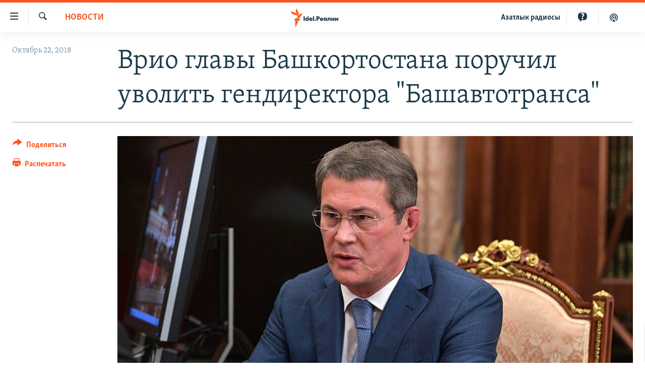

--- FILE ---
content_type: text/html; charset=utf-8
request_url: https://www.idelreal.org/a/29556793.html
body_size: 14992
content:

<!DOCTYPE html>
<html lang="ru" dir="ltr" class="no-js">
<head>
<link href="/Content/responsive/RFE/ru-BA/RFE-ru-BA.css?&amp;av=0.0.0.0&amp;cb=370" rel="stylesheet"/>
<script src="https://tags.idelreal.org/rferl-pangea/prod/utag.sync.js"></script> <script type='text/javascript' src='https://www.youtube.com/iframe_api' async></script>
<link rel="manifest" href="/manifest.json">
<script type="text/javascript">
//a general 'js' detection, must be on top level in <head>, due to CSS performance
document.documentElement.className = "js";
var cacheBuster = "370";
var appBaseUrl = "/";
var imgEnhancerBreakpoints = [0, 144, 256, 408, 650, 1023, 1597];
var isLoggingEnabled = false;
var isPreviewPage = false;
var isLivePreviewPage = false;
if (!isPreviewPage) {
window.RFE = window.RFE || {};
window.RFE.cacheEnabledByParam = window.location.href.indexOf('nocache=1') === -1;
const url = new URL(window.location.href);
const params = new URLSearchParams(url.search);
// Remove the 'nocache' parameter
params.delete('nocache');
// Update the URL without the 'nocache' parameter
url.search = params.toString();
window.history.replaceState(null, '', url.toString());
} else {
window.addEventListener('load', function() {
const links = window.document.links;
for (let i = 0; i < links.length; i++) {
links[i].href = '#';
links[i].target = '_self';
}
})
}
var pwaEnabled = true;
var swCacheDisabled;
</script>
<meta charset="utf-8" />
<title>Врио главы Башкортостана поручил уволить гендиректора &quot;Башавтотранса&quot;</title>
<meta name="description" content="Врио главы Башкортостана&#160;Радий Хабиров потребовал уволить главу &quot;Башавтотранса&quot; а также проверить&#160;сделки по продаже имущества компании." />
<meta name="keywords" content="Новости, Башкортостан" />
<meta name="viewport" content="width=device-width, initial-scale=1.0" />
<meta http-equiv="X-UA-Compatible" content="IE=edge" />
<meta name="robots" content="max-image-preview:large"><meta name="yandex-verification" content="faf594ae5cdd390b" />
<meta name="yandex-verification" content="d4c3725e34fe881d" />
<meta name="yandex-verification" content="f0c9fbd1eb8161ca" />
<meta property="fb:pages" content="307579732907195" />
<meta property="fb:app_id" content="3713602422060533" />
<meta property="tg:site_verification">
<meta property="article:published_time"/>
<link href="https://www.idelreal.org/a/29556793.html" rel="canonical" />
<meta name="apple-mobile-web-app-title" content="RFE/RL" />
<meta name="apple-mobile-web-app-status-bar-style" content="black" />
<meta name="apple-itunes-app" content="app-id=475986784, app-argument=//29556793.ltr" />
<meta content="Врио главы Башкортостана поручил уволить гендиректора &quot;Башавтотранса&quot;" property="og:title" />
<meta content="Врио главы Башкортостана Радий Хабиров потребовал уволить главу &quot;Башавтотранса&quot; а также проверить сделки по продаже имущества компании." property="og:description" />
<meta content="article" property="og:type" />
<meta content="https://www.idelreal.org/a/29556793.html" property="og:url" />
<meta content="Radio Free Europe / Radio Liberty" property="og:site_name" />
<meta content="https://www.facebook.com/Idel.Realii" property="article:publisher" />
<meta content="https://gdb.rferl.org/ace00f35-0611-4456-85c7-9ee021a61336_w1200_h630.jpg" property="og:image" />
<meta content="1200" property="og:image:width" />
<meta content="630" property="og:image:height" />
<meta content="3713602422060533" property="fb:app_id" />
<meta content="summary_large_image" name="twitter:card" />
<meta content="@SomeAccount" name="twitter:site" />
<meta content="https://gdb.rferl.org/ace00f35-0611-4456-85c7-9ee021a61336_w1200_h630.jpg" name="twitter:image" />
<meta content="Врио главы Башкортостана поручил уволить гендиректора &quot;Башавтотранса&quot;" name="twitter:title" />
<meta content="Врио главы Башкортостана Радий Хабиров потребовал уволить главу &quot;Башавтотранса&quot; а также проверить сделки по продаже имущества компании." name="twitter:description" />
<link rel="amphtml" href="https://www.idelreal.org/amp/29556793.html" />
<script type="application/ld+json">{"articleSection":"Новости","isAccessibleForFree":true,"headline":"Врио главы Башкортостана поручил уволить гендиректора \u0022Башавтотранса\u0022","inLanguage":"ru-BA","keywords":"Новости, Башкортостан","author":{"@type":"Person","name":"RFE/RL"},"datePublished":"2018-10-22 06:53:27Z","dateModified":"2018-10-22 06:54:28Z","publisher":{"logo":{"width":512,"height":220,"@type":"ImageObject","url":"https://www.idelreal.org/Content/responsive/RFE/ru-BA/img/logo.png"},"@type":"NewsMediaOrganization","url":"https://www.idelreal.org","sameAs":["https://www.facebook.com/Idel.Realii","https://twitter.com/Idel_Realii","https://www.instagram.com/idel.realii","https://telegram.me/joinchat/Dn0npUCnnm3MHeCj1xlD1w","https://www.youtube.com/channel/UCiyr8eopCxMT5YBZlK7-v3A"],"name":"Idel.Реалии","alternateName":""},"@context":"https://schema.org","@type":"NewsArticle","mainEntityOfPage":"https://www.idelreal.org/a/29556793.html","url":"https://www.idelreal.org/a/29556793.html","description":"Врио главы Башкортостана Радий Хабиров потребовал уволить главу \u0022Башавтотранса\u0022 а также проверить сделки по продаже имущества компании.","image":{"width":1080,"height":608,"@type":"ImageObject","url":"https://gdb.rferl.org/ace00f35-0611-4456-85c7-9ee021a61336_w1080_h608.jpg"},"name":"Врио главы Башкортостана поручил уволить гендиректора \u0022Башавтотранса\u0022"}</script>
<script src="/Scripts/responsive/infographics.b?v=dVbZ-Cza7s4UoO3BqYSZdbxQZVF4BOLP5EfYDs4kqEo1&amp;av=0.0.0.0&amp;cb=370"></script>
<script src="/Scripts/responsive/loader.b?v=Q26XNwrL6vJYKjqFQRDnx01Lk2pi1mRsuLEaVKMsvpA1&amp;av=0.0.0.0&amp;cb=370"></script>
<link rel="icon" type="image/svg+xml" href="/Content/responsive/RFE/img/webApp/favicon.svg" />
<link rel="alternate icon" href="/Content/responsive/RFE/img/webApp/favicon.ico" />
<link rel="mask-icon" color="#ea6903" href="/Content/responsive/RFE/img/webApp/favicon_safari.svg" />
<link rel="apple-touch-icon" sizes="152x152" href="/Content/responsive/RFE/img/webApp/ico-152x152.png" />
<link rel="apple-touch-icon" sizes="144x144" href="/Content/responsive/RFE/img/webApp/ico-144x144.png" />
<link rel="apple-touch-icon" sizes="114x114" href="/Content/responsive/RFE/img/webApp/ico-114x114.png" />
<link rel="apple-touch-icon" sizes="72x72" href="/Content/responsive/RFE/img/webApp/ico-72x72.png" />
<link rel="apple-touch-icon-precomposed" href="/Content/responsive/RFE/img/webApp/ico-57x57.png" />
<link rel="icon" sizes="192x192" href="/Content/responsive/RFE/img/webApp/ico-192x192.png" />
<link rel="icon" sizes="128x128" href="/Content/responsive/RFE/img/webApp/ico-128x128.png" />
<meta name="msapplication-TileColor" content="#ffffff" />
<meta name="msapplication-TileImage" content="/Content/responsive/RFE/img/webApp/ico-144x144.png" />
<link rel="preload" href="/Content/responsive/fonts/Skolar-Lt_Cyrl_v2.4.woff" type="font/woff" as="font" crossorigin="anonymous" />
<link rel="preload" href="/Content/responsive/fonts/SkolarSans-Cn-Bd_LatnCyrl_v2.3.woff" type="font/woff" as="font" crossorigin="anonymous" />
<link rel="alternate" type="application/rss+xml" title="RFE/RL - Top Stories [RSS]" href="/api/" />
<link rel="sitemap" type="application/rss+xml" href="/sitemap.xml" />
</head>
<body class=" nav-no-loaded cc_theme pg-article print-lay-article js-category-to-nav nojs-images ">
<script type="text/javascript" >
var analyticsData = {url:"https://www.idelreal.org/a/29556793.html",property_id:"534",article_uid:"29556793",page_title:"Врио главы Башкортостана поручил уволить гендиректора \"Башавтотранса\"",page_type:"article",content_type:"article",subcontent_type:"article",last_modified:"2018-10-22 06:54:28Z",pub_datetime:"2018-10-22 06:53:27Z",pub_year:"2018",pub_month:"10",pub_day:"22",pub_hour:"06",pub_weekday:"Monday",section:"новости",english_section:"news",byline:"",categories:"news,bashkortostan",domain:"www.idelreal.org",language:"Russian",language_service:"RFERL Tatar-Bashkir",platform:"web",copied:"no",copied_article:"",copied_title:"",runs_js:"Yes",cms_release:"8.44.0.0.370",enviro_type:"prod",slug:"",entity:"RFE",short_language_service:"TB",platform_short:"W",page_name:"Врио главы Башкортостана поручил уволить гендиректора \"Башавтотранса\""};
</script>
<noscript><iframe src="https://www.googletagmanager.com/ns.html?id=GTM-WXZBPZ" height="0" width="0" style="display:none;visibility:hidden"></iframe></noscript><script type="text/javascript" data-cookiecategory="analytics">
var gtmEventObject = Object.assign({}, analyticsData, {event: 'page_meta_ready'});window.dataLayer = window.dataLayer || [];window.dataLayer.push(gtmEventObject);
if (top.location === self.location) { //if not inside of an IFrame
var renderGtm = "true";
if (renderGtm === "true") {
(function(w,d,s,l,i){w[l]=w[l]||[];w[l].push({'gtm.start':new Date().getTime(),event:'gtm.js'});var f=d.getElementsByTagName(s)[0],j=d.createElement(s),dl=l!='dataLayer'?'&l='+l:'';j.async=true;j.src='//www.googletagmanager.com/gtm.js?id='+i+dl;f.parentNode.insertBefore(j,f);})(window,document,'script','dataLayer','GTM-WXZBPZ');
}
}
</script>
<!--Analytics tag js version start-->
<script type="text/javascript" data-cookiecategory="analytics">
var utag_data = Object.assign({}, analyticsData, {});
if(typeof(TealiumTagFrom)==='function' && typeof(TealiumTagSearchKeyword)==='function') {
var utag_from=TealiumTagFrom();var utag_searchKeyword=TealiumTagSearchKeyword();
if(utag_searchKeyword!=null && utag_searchKeyword!=='' && utag_data["search_keyword"]==null) utag_data["search_keyword"]=utag_searchKeyword;if(utag_from!=null && utag_from!=='') utag_data["from"]=TealiumTagFrom();}
if(window.top!== window.self&&utag_data.page_type==="snippet"){utag_data.page_type = 'iframe';}
try{if(window.top!==window.self&&window.self.location.hostname===window.top.location.hostname){utag_data.platform = 'self-embed';utag_data.platform_short = 'se';}}catch(e){if(window.top!==window.self&&window.self.location.search.includes("platformType=self-embed")){utag_data.platform = 'cross-promo';utag_data.platform_short = 'cp';}}
(function(a,b,c,d){ a="https://tags.idelreal.org/rferl-pangea/prod/utag.js"; b=document;c="script";d=b.createElement(c);d.src=a;d.type="text/java"+c;d.async=true; a=b.getElementsByTagName(c)[0];a.parentNode.insertBefore(d,a); })();
</script>
<!--Analytics tag js version end-->
<!-- Analytics tag management NoScript -->
<noscript>
<img style="position: absolute; border: none;" src="https://ssc.idelreal.org/b/ss/bbgprod,bbgentityrferl/1/G.4--NS/1938160021?pageName=rfe%3atb%3aw%3aarticle%3a%d0%92%d1%80%d0%b8%d0%be%20%d0%b3%d0%bb%d0%b0%d0%b2%d1%8b%20%d0%91%d0%b0%d1%88%d0%ba%d0%be%d1%80%d1%82%d0%be%d1%81%d1%82%d0%b0%d0%bd%d0%b0%20%d0%bf%d0%be%d1%80%d1%83%d1%87%d0%b8%d0%bb%20%d1%83%d0%b2%d0%be%d0%bb%d0%b8%d1%82%d1%8c%20%d0%b3%d0%b5%d0%bd%d0%b4%d0%b8%d1%80%d0%b5%d0%ba%d1%82%d0%be%d1%80%d0%b0%20%22%d0%91%d0%b0%d1%88%d0%b0%d0%b2%d1%82%d0%be%d1%82%d1%80%d0%b0%d0%bd%d1%81%d0%b0%22&amp;c6=%d0%92%d1%80%d0%b8%d0%be%20%d0%b3%d0%bb%d0%b0%d0%b2%d1%8b%20%d0%91%d0%b0%d1%88%d0%ba%d0%be%d1%80%d1%82%d0%be%d1%81%d1%82%d0%b0%d0%bd%d0%b0%20%d0%bf%d0%be%d1%80%d1%83%d1%87%d0%b8%d0%bb%20%d1%83%d0%b2%d0%be%d0%bb%d0%b8%d1%82%d1%8c%20%d0%b3%d0%b5%d0%bd%d0%b4%d0%b8%d1%80%d0%b5%d0%ba%d1%82%d0%be%d1%80%d0%b0%20%22%d0%91%d0%b0%d1%88%d0%b0%d0%b2%d1%82%d0%be%d1%82%d1%80%d0%b0%d0%bd%d1%81%d0%b0%22&amp;v36=8.44.0.0.370&amp;v6=D=c6&amp;g=https%3a%2f%2fwww.idelreal.org%2fa%2f29556793.html&amp;c1=D=g&amp;v1=D=g&amp;events=event1,event52&amp;c16=rferl%20tatar-bashkir&amp;v16=D=c16&amp;c5=news&amp;v5=D=c5&amp;ch=%d0%9d%d0%be%d0%b2%d0%be%d1%81%d1%82%d0%b8&amp;c15=russian&amp;v15=D=c15&amp;c4=article&amp;v4=D=c4&amp;c14=29556793&amp;v14=D=c14&amp;v20=no&amp;c17=web&amp;v17=D=c17&amp;mcorgid=518abc7455e462b97f000101%40adobeorg&amp;server=www.idelreal.org&amp;pageType=D=c4&amp;ns=bbg&amp;v29=D=server&amp;v25=rfe&amp;v30=534&amp;v105=D=User-Agent " alt="analytics" width="1" height="1" /></noscript>
<!-- End of Analytics tag management NoScript -->
<!--*** Accessibility links - For ScreenReaders only ***-->
<section>
<div class="sr-only">
<h2>Ссылки для упрощенного доступа</h2>
<ul>
<li><a href="#content" data-disable-smooth-scroll="1">Вернуться к основному содержанию</a></li>
<li><a href="#navigation" data-disable-smooth-scroll="1">Вернутся к главной навигации</a></li>
<li><a href="#txtHeaderSearch" data-disable-smooth-scroll="1">Вернутся к поиску</a></li>
</ul>
</div>
</section>
<div dir="ltr">
<div id="page">
<aside>
<div class="c-lightbox overlay-modal">
<div class="c-lightbox__intro">
<h2 class="c-lightbox__intro-title"></h2>
<button class="btn btn--rounded c-lightbox__btn c-lightbox__intro-next" title="Следующий">
<span class="ico ico--rounded ico-chevron-forward"></span>
<span class="sr-only">Следующий</span>
</button>
</div>
<div class="c-lightbox__nav">
<button class="btn btn--rounded c-lightbox__btn c-lightbox__btn--close" title="Закрыть">
<span class="ico ico--rounded ico-close"></span>
<span class="sr-only">Закрыть</span>
</button>
<button class="btn btn--rounded c-lightbox__btn c-lightbox__btn--prev" title="Предыдущий">
<span class="ico ico--rounded ico-chevron-backward"></span>
<span class="sr-only">Предыдущий</span>
</button>
<button class="btn btn--rounded c-lightbox__btn c-lightbox__btn--next" title="Следующий">
<span class="ico ico--rounded ico-chevron-forward"></span>
<span class="sr-only">Следующий</span>
</button>
</div>
<div class="c-lightbox__content-wrap">
<figure class="c-lightbox__content">
<span class="c-spinner c-spinner--lightbox">
<img src="/Content/responsive/img/player-spinner.png"
alt="пожалуйста, подождите"
title="пожалуйста, подождите" />
</span>
<div class="c-lightbox__img">
<div class="thumb">
<img src="" alt="" />
</div>
</div>
<figcaption>
<div class="c-lightbox__info c-lightbox__info--foot">
<span class="c-lightbox__counter"></span>
<span class="caption c-lightbox__caption"></span>
</div>
</figcaption>
</figure>
</div>
<div class="hidden">
<div class="content-advisory__box content-advisory__box--lightbox">
<span class="content-advisory__box-text">На этом изображении содержится контент, который некоторые пользователи могут счесть шокирующим или оскорбительным</span>
<button class="btn btn--transparent content-advisory__box-btn m-t-md" value="text" type="button">
<span class="btn__text">
Нажмите для просмотра
</span>
</button>
</div>
</div>
</div>
<div class="print-dialogue">
<div class="container">
<h3 class="print-dialogue__title section-head">Что печатать:</h3>
<div class="print-dialogue__opts">
<ul class="print-dialogue__opt-group">
<li class="form__group form__group--checkbox">
<input class="form__check " id="checkboxImages" name="checkboxImages" type="checkbox" checked="checked" />
<label for="checkboxImages" class="form__label m-t-md">Изображения</label>
</li>
<li class="form__group form__group--checkbox">
<input class="form__check " id="checkboxMultimedia" name="checkboxMultimedia" type="checkbox" checked="checked" />
<label for="checkboxMultimedia" class="form__label m-t-md">Мультимедиа</label>
</li>
</ul>
<ul class="print-dialogue__opt-group">
<li class="form__group form__group--checkbox">
<input class="form__check " id="checkboxEmbedded" name="checkboxEmbedded" type="checkbox" checked="checked" />
<label for="checkboxEmbedded" class="form__label m-t-md">Встроенный контент</label>
</li>
<li class="hidden">
<input class="form__check " id="checkboxComments" name="checkboxComments" type="checkbox" />
<label for="checkboxComments" class="form__label m-t-md">Комментарии</label>
</li>
</ul>
</div>
<div class="print-dialogue__buttons">
<button class="btn btn--secondary close-button" type="button" title="Отменить">
<span class="btn__text ">Отменить</span>
</button>
<button class="btn btn-cust-print m-l-sm" type="button" title="Распечатать">
<span class="btn__text ">Распечатать</span>
</button>
</div>
</div>
</div>
<div class="ctc-message pos-fix">
<div class="ctc-message__inner">Link has been copied to clipboard</div>
</div>
</aside>
<div class="hdr-20 hdr-20--big">
<div class="hdr-20__inner">
<div class="hdr-20__max pos-rel">
<div class="hdr-20__side hdr-20__side--primary d-flex">
<label data-for="main-menu-ctrl" data-switcher-trigger="true" data-switch-target="main-menu-ctrl" class="burger hdr-trigger pos-rel trans-trigger" data-trans-evt="click" data-trans-id="menu">
<span class="ico ico-close hdr-trigger__ico hdr-trigger__ico--close burger__ico burger__ico--close"></span>
<span class="ico ico-menu hdr-trigger__ico hdr-trigger__ico--open burger__ico burger__ico--open"></span>
</label>
<div class="menu-pnl pos-fix trans-target" data-switch-target="main-menu-ctrl" data-trans-id="menu">
<div class="menu-pnl__inner">
<nav class="main-nav menu-pnl__item menu-pnl__item--first">
<ul class="main-nav__list accordeon" data-analytics-tales="false" data-promo-name="link" data-location-name="nav,secnav">
<li class="main-nav__item">
<a class="main-nav__item-name main-nav__item-name--link" href="/news" title="новости" data-item-name="news" >новости</a>
</li>
<li class="main-nav__item">
<a class="main-nav__item-name main-nav__item-name--link" href="/z/22609" title="Война России в Украине" data-item-name="russia_invades_ukraine" >Война России в Украине</a>
</li>
<li class="main-nav__item">
<a class="main-nav__item-name main-nav__item-name--link" href="/blocking" title="нас заблокировали" data-item-name="blocked" >нас заблокировали</a>
</li>
<li class="main-nav__item">
<a class="main-nav__item-name main-nav__item-name--link" href="/bashkortostan" title="башкортостан" data-item-name="bashkortostan" >башкортостан</a>
</li>
<li class="main-nav__item">
<a class="main-nav__item-name main-nav__item-name--link" href="/mariel" title="марий эл" data-item-name="mari_el" >марий эл</a>
</li>
<li class="main-nav__item">
<a class="main-nav__item-name main-nav__item-name--link" href="/samara" title="самара" data-item-name="samara" >самара</a>
</li>
<li class="main-nav__item">
<a class="main-nav__item-name main-nav__item-name--link" href="/tatarstan" title="татарстан" data-item-name="tatarstan" >татарстан</a>
</li>
<li class="main-nav__item">
<a class="main-nav__item-name main-nav__item-name--link" href="/chuvashia" title="чувашия" data-item-name="chuvashia" >чувашия</a>
</li>
<li class="main-nav__item">
<a class="main-nav__item-name main-nav__item-name--link" href="/maps" title="Карты" data-item-name="map_or_number_of_the_day" >Карты</a>
</li>
<li class="main-nav__item accordeon__item" data-switch-target="menu-item-1554">
<label class="main-nav__item-name main-nav__item-name--label accordeon__control-label" data-switcher-trigger="true" data-for="menu-item-1554">
ещё регионы
<span class="ico ico-chevron-down main-nav__chev"></span>
</label>
<div class="main-nav__sub-list">
<a class="main-nav__item-name main-nav__item-name--link main-nav__item-name--sub" href="/astrakhan" title="Астрахань" data-item-name="astrakhan" >Астрахань</a>
<a class="main-nav__item-name main-nav__item-name--link main-nav__item-name--sub" href="/kirov" title="Киров" data-item-name="kirov" >Киров</a>
<a class="main-nav__item-name main-nav__item-name--link main-nav__item-name--sub" href="/mordovia" title="Мордовия" data-item-name="mordovia" >Мордовия</a>
<a class="main-nav__item-name main-nav__item-name--link main-nav__item-name--sub" href="/nizhnynovgorod" title="Нижний Новгород" data-item-name="nizhgar" >Нижний Новгород</a>
<a class="main-nav__item-name main-nav__item-name--link main-nav__item-name--sub" href="/orenburg" title="Оренбург" data-item-name="orenburg" >Оренбург</a>
<a class="main-nav__item-name main-nav__item-name--link main-nav__item-name--sub" href="/penza" title="Пенза" data-item-name="penza" >Пенза</a>
<a class="main-nav__item-name main-nav__item-name--link main-nav__item-name--sub" href="/perm" title="Пермь" data-item-name="perm" >Пермь</a>
<a class="main-nav__item-name main-nav__item-name--link main-nav__item-name--sub" href="/saratov" title="Саратов" data-item-name="saratov" >Саратов</a>
<a class="main-nav__item-name main-nav__item-name--link main-nav__item-name--sub" href="/udmurtia" title="Удмуртия" data-item-name="udmurtia" >Удмуртия</a>
<a class="main-nav__item-name main-nav__item-name--link main-nav__item-name--sub" href="/ulyanovsk" title="Ульяновск" data-item-name="ulyanovsk" >Ульяновск</a>
<a class="main-nav__item-name main-nav__item-name--link main-nav__item-name--sub" href="/federation" title="другие" data-item-name="russian-federation" >другие</a>
</div>
</li>
<li class="main-nav__item">
<a class="main-nav__item-name main-nav__item-name--link" href="/opinion" title="мнения" data-item-name="opinion" >мнения</a>
</li>
</ul>
</nav>
<div class="menu-pnl__item">
<a href="https://www.azatliq.org" class="menu-pnl__item-link" alt="АЗАТЛЫК РАДИОСЫ">АЗАТЛЫК РАДИОСЫ</a>
</div>
<div class="menu-pnl__item menu-pnl__item--social">
<h5 class="menu-pnl__sub-head">Присоединяйтесь!</h5>
<a href="https://www.facebook.com/Idel.Realii" title="Мы в Facebook" data-analytics-text="follow_on_facebook" class="btn btn--rounded btn--social-inverted menu-pnl__btn js-social-btn btn-facebook" target="_blank" rel="noopener">
<span class="ico ico-facebook-alt ico--rounded"></span>
</a>
<a href="https://twitter.com/Idel_Realii" title="Мы в Twitter" data-analytics-text="follow_on_twitter" class="btn btn--rounded btn--social-inverted menu-pnl__btn js-social-btn btn-twitter" target="_blank" rel="noopener">
<span class="ico ico-twitter ico--rounded"></span>
</a>
<a href="https://www.instagram.com/idel.realii" title="Подпишитесь на нашу страницу в Instagram" data-analytics-text="follow_on_instagram" class="btn btn--rounded btn--social-inverted menu-pnl__btn js-social-btn btn-instagram" target="_blank" rel="noopener">
<span class="ico ico-instagram ico--rounded"></span>
</a>
<a href="https://telegram.me/joinchat/Dn0npUCnnm3MHeCj1xlD1w" title="Мы в Telegram" data-analytics-text="follow_on_telegram" class="btn btn--rounded btn--social-inverted menu-pnl__btn js-social-btn btn-telegram" target="_blank" rel="noopener">
<span class="ico ico-telegram ico--rounded"></span>
</a>
<a href="https://www.youtube.com/channel/UCiyr8eopCxMT5YBZlK7-v3A" title="Присоединяйтесь в Youtube" data-analytics-text="follow_on_youtube" class="btn btn--rounded btn--social-inverted menu-pnl__btn js-social-btn btn-youtube" target="_blank" rel="noopener">
<span class="ico ico-youtube ico--rounded"></span>
</a>
</div>
<div class="menu-pnl__item">
<a href="/navigation/allsites" class="menu-pnl__item-link">
<span class="ico ico-languages "></span>
Все сайты РСЕ/РС
</a>
</div>
</div>
</div>
<label data-for="top-search-ctrl" data-switcher-trigger="true" data-switch-target="top-search-ctrl" class="top-srch-trigger hdr-trigger">
<span class="ico ico-close hdr-trigger__ico hdr-trigger__ico--close top-srch-trigger__ico top-srch-trigger__ico--close"></span>
<span class="ico ico-search hdr-trigger__ico hdr-trigger__ico--open top-srch-trigger__ico top-srch-trigger__ico--open"></span>
</label>
<div class="srch-top srch-top--in-header" data-switch-target="top-search-ctrl">
<div class="container">
<form action="/s" class="srch-top__form srch-top__form--in-header" id="form-topSearchHeader" method="get" role="search"><label for="txtHeaderSearch" class="sr-only">Искать</label>
<input type="text" id="txtHeaderSearch" name="k" placeholder="текст для поиска..." accesskey="s" value="" class="srch-top__input analyticstag-event" onkeydown="if (event.keyCode === 13) { FireAnalyticsTagEventOnSearch('search', $dom.get('#txtHeaderSearch')[0].value) }" />
<button title="Искать" type="submit" class="btn btn--top-srch analyticstag-event" onclick="FireAnalyticsTagEventOnSearch('search', $dom.get('#txtHeaderSearch')[0].value) ">
<span class="ico ico-search"></span>
</button></form>
</div>
</div>
<a href="/" class="main-logo-link">
<img src="/Content/responsive/RFE/ru-BA/img/logo-compact.svg" class="main-logo main-logo--comp" alt="site logo">
<img src="/Content/responsive/RFE/ru-BA/img/logo.svg" class="main-logo main-logo--big" alt="site logo">
</a>
</div>
<div class="hdr-20__side hdr-20__side--secondary d-flex">
<a href="/z/22414" title="Реальный подкаст" class="hdr-20__secondary-item" data-item-name="podcast">
<span class="ico ico-podcast hdr-20__secondary-icon"></span>
</a>
<a href="/quiz" title="Тесты" class="hdr-20__secondary-item" data-item-name="custom1">
<span class="ico-custom ico-custom--1 hdr-20__secondary-icon"></span>
</a>
<a href="https://www.azatliq.org" title="Aзатлык радиосы" class="hdr-20__secondary-item hdr-20__secondary-item--lang" data-item-name="satellite">
Aзатлык радиосы
</a>
<a href="/s" title="Искать" class="hdr-20__secondary-item hdr-20__secondary-item--search" data-item-name="search">
<span class="ico ico-search hdr-20__secondary-icon hdr-20__secondary-icon--search"></span>
</a>
<div class="srch-bottom">
<form action="/s" class="srch-bottom__form d-flex" id="form-bottomSearch" method="get" role="search"><label for="txtSearch" class="sr-only">Искать</label>
<input type="search" id="txtSearch" name="k" placeholder="текст для поиска..." accesskey="s" value="" class="srch-bottom__input analyticstag-event" onkeydown="if (event.keyCode === 13) { FireAnalyticsTagEventOnSearch('search', $dom.get('#txtSearch')[0].value) }" />
<button title="Искать" type="submit" class="btn btn--bottom-srch analyticstag-event" onclick="FireAnalyticsTagEventOnSearch('search', $dom.get('#txtSearch')[0].value) ">
<span class="ico ico-search"></span>
</button></form>
</div>
</div>
<img src="/Content/responsive/RFE/ru-BA/img/logo-print.gif" class="logo-print" alt="site logo">
<img src="/Content/responsive/RFE/ru-BA/img/logo-print_color.png" class="logo-print logo-print--color" alt="site logo">
</div>
</div>
</div>
<script>
if (document.body.className.indexOf('pg-home') > -1) {
var nav2In = document.querySelector('.hdr-20__inner');
var nav2Sec = document.querySelector('.hdr-20__side--secondary');
var secStyle = window.getComputedStyle(nav2Sec);
if (nav2In && window.pageYOffset < 150 && secStyle['position'] !== 'fixed') {
nav2In.classList.add('hdr-20__inner--big')
}
}
</script>
<div class="c-hlights c-hlights--breaking c-hlights--no-item" data-hlight-display="mobile,desktop">
<div class="c-hlights__wrap container p-0">
<div class="c-hlights__nav">
<a role="button" href="#" title="Предыдущий">
<span class="ico ico-chevron-backward m-0"></span>
<span class="sr-only">Предыдущий</span>
</a>
<a role="button" href="#" title="Следующий">
<span class="ico ico-chevron-forward m-0"></span>
<span class="sr-only">Следующий</span>
</a>
</div>
<span class="c-hlights__label">
<span class="">Новость часа</span>
<span class="switcher-trigger">
<label data-for="more-less-1" data-switcher-trigger="true" class="switcher-trigger__label switcher-trigger__label--more p-b-0" title="Развернуть">
<span class="ico ico-chevron-down"></span>
</label>
<label data-for="more-less-1" data-switcher-trigger="true" class="switcher-trigger__label switcher-trigger__label--less p-b-0" title="Свернуть">
<span class="ico ico-chevron-up"></span>
</label>
</span>
</span>
<ul class="c-hlights__items switcher-target" data-switch-target="more-less-1">
</ul>
</div>
</div> <div id="content">
<main class="container">
<div class="hdr-container">
<div class="row">
<div class="col-category col-xs-12 col-md-2 pull-left"> <div class="category js-category">
<a class="" href="/news">Новости</a> </div>
</div><div class="col-title col-xs-12 col-md-10 pull-right"> <h1 class="title pg-title">
Врио главы Башкортостана поручил уволить гендиректора &quot;Башавтотранса&quot;
</h1>
</div><div class="col-publishing-details col-xs-12 col-sm-12 col-md-2 pull-left"> <div class="publishing-details ">
<div class="published">
<span class="date" >
<time pubdate="pubdate" datetime="2018-10-22T09:53:27+03:00">
Октябрь 22, 2018
</time>
</span>
</div>
</div>
</div><div class="col-lg-12 separator"> <div class="separator">
<hr class="title-line" />
</div>
</div><div class="col-multimedia col-xs-12 col-md-10 pull-right"> <div class="cover-media">
<figure class="media-image js-media-expand">
<div class="img-wrap">
<div class="thumb thumb16_9">
<img src="https://gdb.rferl.org/ace00f35-0611-4456-85c7-9ee021a61336_w250_r1_s.jpg" alt="" />
</div>
</div>
</figure>
</div>
</div><div class="col-xs-12 col-md-2 pull-left article-share pos-rel"> <div class="share--box">
<div class="sticky-share-container" style="display:none">
<div class="container">
<a href="https://www.idelreal.org" id="logo-sticky-share">&nbsp;</a>
<div class="pg-title pg-title--sticky-share">
Врио главы Башкортостана поручил уволить гендиректора &quot;Башавтотранса&quot;
</div>
<div class="sticked-nav-actions">
<!--This part is for sticky navigation display-->
<p class="buttons link-content-sharing p-0 ">
<button class="btn btn--link btn-content-sharing p-t-0 " id="btnContentSharing" value="text" role="Button" type="" title="поделиться в других соцсетях">
<span class="ico ico-share ico--l"></span>
<span class="btn__text ">
Поделиться
</span>
</button>
</p>
<aside class="content-sharing js-content-sharing js-content-sharing--apply-sticky content-sharing--sticky"
role="complementary"
data-share-url="https://www.idelreal.org/a/29556793.html" data-share-title="Врио главы Башкортостана поручил уволить гендиректора &quot;Башавтотранса&quot;" data-share-text="Врио главы Башкортостана&#160;Радий Хабиров потребовал уволить главу &quot;Башавтотранса&quot; а также проверить&#160;сделки по продаже имущества компании.">
<div class="content-sharing__popover">
<h6 class="content-sharing__title">Поделиться</h6>
<button href="#close" id="btnCloseSharing" class="btn btn--text-like content-sharing__close-btn">
<span class="ico ico-close ico--l"></span>
</button>
<ul class="content-sharing__list">
<li class="content-sharing__item">
<div class="ctc ">
<input type="text" class="ctc__input" readonly="readonly">
<a href="" js-href="https://www.idelreal.org/a/29556793.html" class="content-sharing__link ctc__button">
<span class="ico ico-copy-link ico--rounded ico--s"></span>
<span class="content-sharing__link-text">Скопировать ссылку</span>
</a>
</div>
</li>
<li class="content-sharing__item">
<a href="https://facebook.com/sharer.php?u=https%3a%2f%2fwww.idelreal.org%2fa%2f29556793.html"
data-analytics-text="share_on_facebook"
title="Facebook" target="_blank"
class="content-sharing__link js-social-btn">
<span class="ico ico-facebook ico--rounded ico--s"></span>
<span class="content-sharing__link-text">Facebook</span>
</a>
</li>
<li class="content-sharing__item">
<a href="https://twitter.com/share?url=https%3a%2f%2fwww.idelreal.org%2fa%2f29556793.html&amp;text=%d0%92%d1%80%d0%b8%d0%be+%d0%b3%d0%bb%d0%b0%d0%b2%d1%8b+%d0%91%d0%b0%d1%88%d0%ba%d0%be%d1%80%d1%82%d0%be%d1%81%d1%82%d0%b0%d0%bd%d0%b0+%d0%bf%d0%be%d1%80%d1%83%d1%87%d0%b8%d0%bb+%d1%83%d0%b2%d0%be%d0%bb%d0%b8%d1%82%d1%8c+%d0%b3%d0%b5%d0%bd%d0%b4%d0%b8%d1%80%d0%b5%d0%ba%d1%82%d0%be%d1%80%d0%b0+%22%d0%91%d0%b0%d1%88%d0%b0%d0%b2%d1%82%d0%be%d1%82%d1%80%d0%b0%d0%bd%d1%81%d0%b0%22"
data-analytics-text="share_on_twitter"
title="X (Twitter)" target="_blank"
class="content-sharing__link js-social-btn">
<span class="ico ico-twitter ico--rounded ico--s"></span>
<span class="content-sharing__link-text">X (Twitter)</span>
</a>
</li>
<li class="content-sharing__item">
<a href="https://telegram.me/share/url?url=https%3a%2f%2fwww.idelreal.org%2fa%2f29556793.html"
data-analytics-text="share_on_telegram"
title="Telegram" target="_blank"
class="content-sharing__link js-social-btn">
<span class="ico ico-telegram ico--rounded ico--s"></span>
<span class="content-sharing__link-text">Telegram</span>
</a>
</li>
<li class="content-sharing__item visible-xs-inline-block visible-sm-inline-block">
<a href="whatsapp://send?text=https%3a%2f%2fwww.idelreal.org%2fa%2f29556793.html"
data-analytics-text="share_on_whatsapp"
title="WhatsApp" target="_blank"
class="content-sharing__link js-social-btn">
<span class="ico ico-whatsapp ico--rounded ico--s"></span>
<span class="content-sharing__link-text">WhatsApp</span>
</a>
</li>
<li class="content-sharing__item visible-md-inline-block visible-lg-inline-block">
<a href="https://web.whatsapp.com/send?text=https%3a%2f%2fwww.idelreal.org%2fa%2f29556793.html"
data-analytics-text="share_on_whatsapp_desktop"
title="WhatsApp" target="_blank"
class="content-sharing__link js-social-btn">
<span class="ico ico-whatsapp ico--rounded ico--s"></span>
<span class="content-sharing__link-text">WhatsApp</span>
</a>
</li>
<li class="content-sharing__item">
<a href="mailto:?body=https%3a%2f%2fwww.idelreal.org%2fa%2f29556793.html&amp;subject=Врио главы Башкортостана поручил уволить гендиректора &quot;Башавтотранса&quot;"
title="Email"
class="content-sharing__link ">
<span class="ico ico-email ico--rounded ico--s"></span>
<span class="content-sharing__link-text">Email</span>
</a>
</li>
</ul>
</div>
</aside>
</div>
</div>
</div>
<div class="links">
<p class="buttons link-content-sharing p-0 ">
<button class="btn btn--link btn-content-sharing p-t-0 " id="btnContentSharing" value="text" role="Button" type="" title="поделиться в других соцсетях">
<span class="ico ico-share ico--l"></span>
<span class="btn__text ">
Поделиться
</span>
</button>
</p>
<aside class="content-sharing js-content-sharing " role="complementary"
data-share-url="https://www.idelreal.org/a/29556793.html" data-share-title="Врио главы Башкортостана поручил уволить гендиректора &quot;Башавтотранса&quot;" data-share-text="Врио главы Башкортостана&#160;Радий Хабиров потребовал уволить главу &quot;Башавтотранса&quot; а также проверить&#160;сделки по продаже имущества компании.">
<div class="content-sharing__popover">
<h6 class="content-sharing__title">Поделиться</h6>
<button href="#close" id="btnCloseSharing" class="btn btn--text-like content-sharing__close-btn">
<span class="ico ico-close ico--l"></span>
</button>
<ul class="content-sharing__list">
<li class="content-sharing__item">
<div class="ctc ">
<input type="text" class="ctc__input" readonly="readonly">
<a href="" js-href="https://www.idelreal.org/a/29556793.html" class="content-sharing__link ctc__button">
<span class="ico ico-copy-link ico--rounded ico--l"></span>
<span class="content-sharing__link-text">Скопировать ссылку</span>
</a>
</div>
</li>
<li class="content-sharing__item">
<a href="https://facebook.com/sharer.php?u=https%3a%2f%2fwww.idelreal.org%2fa%2f29556793.html"
data-analytics-text="share_on_facebook"
title="Facebook" target="_blank"
class="content-sharing__link js-social-btn">
<span class="ico ico-facebook ico--rounded ico--l"></span>
<span class="content-sharing__link-text">Facebook</span>
</a>
</li>
<li class="content-sharing__item">
<a href="https://twitter.com/share?url=https%3a%2f%2fwww.idelreal.org%2fa%2f29556793.html&amp;text=%d0%92%d1%80%d0%b8%d0%be+%d0%b3%d0%bb%d0%b0%d0%b2%d1%8b+%d0%91%d0%b0%d1%88%d0%ba%d0%be%d1%80%d1%82%d0%be%d1%81%d1%82%d0%b0%d0%bd%d0%b0+%d0%bf%d0%be%d1%80%d1%83%d1%87%d0%b8%d0%bb+%d1%83%d0%b2%d0%be%d0%bb%d0%b8%d1%82%d1%8c+%d0%b3%d0%b5%d0%bd%d0%b4%d0%b8%d1%80%d0%b5%d0%ba%d1%82%d0%be%d1%80%d0%b0+%22%d0%91%d0%b0%d1%88%d0%b0%d0%b2%d1%82%d0%be%d1%82%d1%80%d0%b0%d0%bd%d1%81%d0%b0%22"
data-analytics-text="share_on_twitter"
title="X (Twitter)" target="_blank"
class="content-sharing__link js-social-btn">
<span class="ico ico-twitter ico--rounded ico--l"></span>
<span class="content-sharing__link-text">X (Twitter)</span>
</a>
</li>
<li class="content-sharing__item">
<a href="https://telegram.me/share/url?url=https%3a%2f%2fwww.idelreal.org%2fa%2f29556793.html"
data-analytics-text="share_on_telegram"
title="Telegram" target="_blank"
class="content-sharing__link js-social-btn">
<span class="ico ico-telegram ico--rounded ico--l"></span>
<span class="content-sharing__link-text">Telegram</span>
</a>
</li>
<li class="content-sharing__item visible-xs-inline-block visible-sm-inline-block">
<a href="whatsapp://send?text=https%3a%2f%2fwww.idelreal.org%2fa%2f29556793.html"
data-analytics-text="share_on_whatsapp"
title="WhatsApp" target="_blank"
class="content-sharing__link js-social-btn">
<span class="ico ico-whatsapp ico--rounded ico--l"></span>
<span class="content-sharing__link-text">WhatsApp</span>
</a>
</li>
<li class="content-sharing__item visible-md-inline-block visible-lg-inline-block">
<a href="https://web.whatsapp.com/send?text=https%3a%2f%2fwww.idelreal.org%2fa%2f29556793.html"
data-analytics-text="share_on_whatsapp_desktop"
title="WhatsApp" target="_blank"
class="content-sharing__link js-social-btn">
<span class="ico ico-whatsapp ico--rounded ico--l"></span>
<span class="content-sharing__link-text">WhatsApp</span>
</a>
</li>
<li class="content-sharing__item">
<a href="mailto:?body=https%3a%2f%2fwww.idelreal.org%2fa%2f29556793.html&amp;subject=Врио главы Башкортостана поручил уволить гендиректора &quot;Башавтотранса&quot;"
title="Email"
class="content-sharing__link ">
<span class="ico ico-email ico--rounded ico--l"></span>
<span class="content-sharing__link-text">Email</span>
</a>
</li>
</ul>
</div>
</aside>
<p class="link-print visible-md visible-lg buttons p-0">
<button class="btn btn--link btn-print p-t-0" onclick="if (typeof FireAnalyticsTagEvent === 'function') {FireAnalyticsTagEvent({ on_page_event: 'print_story' });}return false" title="(CTRL+P)">
<span class="ico ico-print"></span>
<span class="btn__text">Распечатать</span>
</button>
</p>
</div>
</div>
</div>
</div>
</div>
<div class="body-container">
<div class="row">
<div class="col-xs-12 col-sm-12 col-md-10 col-lg-10 pull-right">
<div class="row">
<div class="col-xs-12 col-sm-12 col-md-8 col-lg-8 pull-left bottom-offset content-offset">
<div class="intro intro--bold" >
<p >Врио главы Башкортостана&#160;Радий Хабиров потребовал уволить главу &quot;Башавтотранса&quot; а также проверить&#160;сделки по продаже имущества компании.</p>
</div>
<div id="article-content" class="content-floated-wrap fb-quotable">
<div class="wsw">
<p>По мнению Хабирова, на предприятии сегодня &quot;совершенно непонятная история&quot;, <a class="wsw__a" href="https://rbtoday.ru/news/vrio-glavy-bashkirii-poruchil-uvolit-gendirektora-bashavtotransa-razima-mahijanova/" target="_blank">пишет </a>&quot;RB Today&quot;.</p>
<p>— Возникает много вопросов. За семь месяцев наметился убыток в два с половиной раза, мне очень непонятно,— <a class="wsw__a" href="https://www.kommersant.ru/doc/3778001" target="_blank">цитирует </a>&quot;Ъ&quot; Хабиирова.</p>
<p>Кроме того, руководителя региона заинтересовало то, что три предприятия, на которых ранее работал гендиректор &quot;Башавтотранса&quot; <strong>Разим Махиянов, </strong>стали банкротами.</p><div class="clear"></div>
<div class="wsw__embed">
<div class="infgraphicsAttach" style='width:100%;height:10px;'>
<script type="text/javascript">
initInfographics(
{
groups:[],
params:[],
isMobile:true
});
</script>
<style>
#gr-888 {
outline:1px solid #DEE1E2;
height: 73px;
background: white;
padding: 0px 10px;
margin-bottom: 15px;
}
#gr-888 img {
width:90px;
transform: rotate(2deg);
box-shadow: 2px 2px 5px rgba(0,0,0,.4);
}
#gr-888 .text {
margin-right: 10px;
text-align: center;
display: flex;
flex-direction: column;
align-items: center;
}
#gr-888 p {
font-size: 13px;
line-height: 12px;
margin:0;
color: #7C858D;
}
#gr-888 .button{
background: #EA6903;
color: #fff;
text-transform: uppercase;
width: 100px;
height: 18px;
line-height:21px;
border-radius: 50px;
text-align: center;
margin:2px 0;
}
#gr-888 .late{
font-size: 11px;
}
@media(min-width:991px) and (max-width:1135px) {
#gr-888 .late {
display: none;
}
}
</style>
<link href="https://docs.rferl.org/branding/cdn/html_banners/banners-styles.css" rel="stylesheet">
<a href="https://www.idelreal.org/a/28395921.html">
<div id="gr-888" class="banner banner--align">
<div class="text">
<p class="font-2">Мобильное приложение Idel.Реалии</p>
<p class="font-2 button">СКАЧАЙТЕ!</p>
</div>
<img src="https://gdb.rferl.org/DFFD7F1B-9DC9-489C-8680-40DF27602043.png">
</div>
</a>
</div>
</div>
<p>А также Хабиров углядел &quot;элементы коррупционной политики&quot; в том, что на &quot;Башавтотрансе&quot; директорами филиалов предприятия стали родственники арбитражного управляющего <strong>Урала Ахметова</strong>, в партнерстве с которым ранее работал Махиянов.</p>
<p>Хабиров обратился с просьбой к главе совбеза <strong>Алексею Касьянову</strong> и врио вице-премьера <strong>Артуру Ахметханову</strong> &quot;внимательно и вдумчиво&quot; разобраться в ситуации вокруг предприятия.</p>
<p>Место руководителя &quot;Башавтотранса&quot;, по словам Хабирова, должен занять человек, который исправит сложившуюся на предприятии тяжелую ситуацию.</p>
<p><a class="wsw__a" href="https://www.idelreal.org/a/29543994.html" target="_blank">Напомним</a>, Радий Хабиров на своем первом заседании сравнил ситуацию с нелегальными перевозчиками с ситуацией в Техасе. После этого в Госсобрании республики <a class="wsw__a" href="https://www.idelreal.org/a/29548286.html" target="_blank">создали </a>рабочую группу, в которую вошли чиновники, силовики, представители муниципалитета, транспортных и общественных организаций. Они изучат качество транспортного обслуживания в республике и проанализируют, как исполняются законы в отрасли.</p>
<p><strong>Подписывайтесь на наш канал в <a class="wsw__a" href="https://telegram.me/joinchat/Dn0npUCnnm3MHeCj1xlD1w">Telegram</a>. Мы говорим о том, о чем другие вынуждены молчать.</strong></p>
<p> </p>
</div>
</div>
</div>
<div class="col-xs-12 col-sm-12 col-md-4 col-lg-4 pull-left design-top-offset"> <div class="region">
<div class="media-block-wrap" id="wrowblock-8879_21" data-area-id=R1_1>
<h2 class="section-head">
другие новости </h2>
<div class="row">
<ul>
<li class="col-xs-12 col-sm-6 col-md-12 col-lg-12 mb-grid">
<div class="media-block ">
<a href="/a/v-tatarstane-budut-izymat-u-vladeltsev-obekty-kulturnogo-naslediya-esli-oni-nahodyatsya-v-avariynom-sostoyanii-/33658932.html" class="img-wrap img-wrap--t-spac img-wrap--size-4 img-wrap--float" title="В Татарстане будут изымать у владельцев объекты культурного наследия, если они находятся в аварийном состоянии&#160;">
<div class="thumb thumb16_9">
<noscript class="nojs-img">
<img src="https://gdb.rferl.org/86435a6a-abf0-49e3-a2cf-263221ee5bc9_cx0_cy9_cw0_w100_r1.jpg" alt="Казань, иллюстративное фото " />
</noscript>
<img data-src="https://gdb.rferl.org/86435a6a-abf0-49e3-a2cf-263221ee5bc9_cx0_cy9_cw0_w33_r1.jpg" src="" alt="Казань, иллюстративное фото " class=""/>
</div>
</a>
<div class="media-block__content media-block__content--h">
<a href="/a/v-tatarstane-budut-izymat-u-vladeltsev-obekty-kulturnogo-naslediya-esli-oni-nahodyatsya-v-avariynom-sostoyanii-/33658932.html">
<h4 class="media-block__title media-block__title--size-4" title="В Татарстане будут изымать у владельцев объекты культурного наследия, если они находятся в аварийном состоянии&#160;">
В Татарстане будут изымать у владельцев объекты культурного наследия, если они находятся в аварийном состоянии&#160;
</h4>
</a>
</div>
</div>
</li>
<li class="col-xs-12 col-sm-6 col-md-12 col-lg-12 mb-grid">
<div class="media-block ">
<a href="/a/rossiya-whitebit/33657738.html" class="img-wrap img-wrap--t-spac img-wrap--size-4 img-wrap--float" title="Генпрокуратура России признала &quot;нежелательной&quot; организацией криптобиржу WhiteBit. В ведомстве указали, что она &quot;активно поддерживает ВСУ&quot;">
<div class="thumb thumb16_9">
<noscript class="nojs-img">
<img src="https://gdb.rferl.org/01000000-0a00-0242-16c1-08dc4759fbbf_cx0_cy16_cw0_w100_r1.jpg" alt="Генпрокуратура РФ" />
</noscript>
<img data-src="https://gdb.rferl.org/01000000-0a00-0242-16c1-08dc4759fbbf_cx0_cy16_cw0_w33_r1.jpg" src="" alt="Генпрокуратура РФ" class=""/>
</div>
</a>
<div class="media-block__content media-block__content--h">
<a href="/a/rossiya-whitebit/33657738.html">
<h4 class="media-block__title media-block__title--size-4" title="Генпрокуратура России признала &quot;нежелательной&quot; организацией криптобиржу WhiteBit. В ведомстве указали, что она &quot;активно поддерживает ВСУ&quot;">
Генпрокуратура России признала &quot;нежелательной&quot; организацией криптобиржу WhiteBit. В ведомстве указали, что она &quot;активно поддерживает ВСУ&quot;
</h4>
</a>
</div>
</div>
</li>
<li class="col-xs-12 col-sm-6 col-md-12 col-lg-12 mb-grid">
<div class="media-block ">
<a href="/a/rossiya-vnzh-grazhdanstvo-otstvtennost/33657730.html" class="img-wrap img-wrap--t-spac img-wrap--size-4 img-wrap--float" title="МИД РФ хочет обязать россиян сообщать посольствам о получении ВНЖ. За неуведомление предусмотрена уголовная ответственность">
<div class="thumb thumb16_9">
<noscript class="nojs-img">
<img src="https://gdb.rferl.org/9eff352e-25ce-4fa4-7ca6-08ddfa912cba_w100_r1.jpg" alt="RUSSIA-MONEY/" />
</noscript>
<img data-src="https://gdb.rferl.org/9eff352e-25ce-4fa4-7ca6-08ddfa912cba_w33_r1.jpg" src="" alt="RUSSIA-MONEY/" class=""/>
</div>
</a>
<div class="media-block__content media-block__content--h">
<a href="/a/rossiya-vnzh-grazhdanstvo-otstvtennost/33657730.html">
<h4 class="media-block__title media-block__title--size-4" title="МИД РФ хочет обязать россиян сообщать посольствам о получении ВНЖ. За неуведомление предусмотрена уголовная ответственность">
МИД РФ хочет обязать россиян сообщать посольствам о получении ВНЖ. За неуведомление предусмотрена уголовная ответственность
</h4>
</a>
</div>
</div>
</li>
<li class="col-xs-12 col-sm-6 col-md-12 col-lg-12 mb-grid">
<div class="media-block ">
<a href="/a/v-tatarstane-po-predstavleniyu-prokurora-v-svyazi-s-utratoy-doveriya-uvolili-glavnogo-vracha-respublikanskogo-onkologicheskogo-dispansera/33657657.html" class="img-wrap img-wrap--t-spac img-wrap--size-4 img-wrap--float" title="В Татарстане по представлению прокурора в связи с утратой доверия уволили главного врача республиканского онкологического диспансера">
<div class="thumb thumb16_9">
<noscript class="nojs-img">
<img src="https://gdb.rferl.org/c45620e7-63fb-4749-b13b-912de601f111_w100_r1.jpg" alt="Иллюстративное фото" />
</noscript>
<img data-src="https://gdb.rferl.org/c45620e7-63fb-4749-b13b-912de601f111_w33_r1.jpg" src="" alt="Иллюстративное фото" class=""/>
</div>
</a>
<div class="media-block__content media-block__content--h">
<a href="/a/v-tatarstane-po-predstavleniyu-prokurora-v-svyazi-s-utratoy-doveriya-uvolili-glavnogo-vracha-respublikanskogo-onkologicheskogo-dispansera/33657657.html">
<h4 class="media-block__title media-block__title--size-4" title="В Татарстане по представлению прокурора в связи с утратой доверия уволили главного врача республиканского онкологического диспансера">
В Татарстане по представлению прокурора в связи с утратой доверия уволили главного врача республиканского онкологического диспансера
</h4>
</a>
</div>
</div>
</li>
<li class="col-xs-12 col-sm-6 col-md-12 col-lg-12 mb-grid">
<div class="media-block ">
<a href="/a/verhovnyy-sud-udmurtii-utverdil-prigovor-chetverym-osuzhdennym-po-baymakskomu-delu-ranee-ih-prigovorili-k-chetyrem-s-polovinoy-godam-kolonii/33657523.html" class="img-wrap img-wrap--t-spac img-wrap--size-4 img-wrap--float" title="Верховный суд Удмуртии утвердил приговор четверым осужденным по &quot;Баймакскому делу&quot;. Ранее их приговорили к четырем с половиной годам колонии">
<div class="thumb thumb16_9">
<noscript class="nojs-img">
<img src="https://gdb.rferl.org/fbfe0be1-c4b8-445e-3377-08de3c92853e_cx0_cy8_cw88_w100_r1.jpg" alt="Данис Ахметов, Ильяс Байчурин, Дим Булякбаев и Раят Давлетбаев" />
</noscript>
<img data-src="https://gdb.rferl.org/fbfe0be1-c4b8-445e-3377-08de3c92853e_cx0_cy8_cw88_w33_r1.jpg" src="" alt="Данис Ахметов, Ильяс Байчурин, Дим Булякбаев и Раят Давлетбаев" class=""/>
</div>
</a>
<div class="media-block__content media-block__content--h">
<a href="/a/verhovnyy-sud-udmurtii-utverdil-prigovor-chetverym-osuzhdennym-po-baymakskomu-delu-ranee-ih-prigovorili-k-chetyrem-s-polovinoy-godam-kolonii/33657523.html">
<h4 class="media-block__title media-block__title--size-4" title="Верховный суд Удмуртии утвердил приговор четверым осужденным по &quot;Баймакскому делу&quot;. Ранее их приговорили к четырем с половиной годам колонии">
Верховный суд Удмуртии утвердил приговор четверым осужденным по &quot;Баймакскому делу&quot;. Ранее их приговорили к четырем с половиной годам колонии
</h4>
</a>
</div>
</div>
</li>
</ul>
</div>
</div>
<div class="media-block-wrap" id="wrowblock-8880_21" data-area-id=R2_1>
<div class="wsw">
<div class="clear"></div>
<div class="wsw__embed">
<div class="infgraphicsAttach" style='width:100%;height:10px;'>
<script type="text/javascript">
initInfographics(
{
groups:[],
params:[],
isMobile:true
});
</script>
<style>
@-webkit-keyframes shake {
0% {
-webkit-transform: rotate(0deg);
transform: rotate(0deg);
}
2% {
-webkit-transform: rotate(1deg);
transform: rotate(1deg);
}
4% {
-webkit-transform: rotate(2deg);
transform: rotate(2deg);
}
6% {
-webkit-transform: rotate(1deg);
transform: rotate(1deg);
}
8% {
-webkit-transform: rotate(0deg);
transform: rotate(0deg);
}
94% {
-webkit-transform: rotate(-1deg);
transform: rotate(-1deg);
}
96% {
-webkit-transform: rotate(-2deg);
transform: rotate(-2deg);
}
98% {
-webkit-transform: rotate(-1deg);
transform: rotate(-1deg);
}
100% {
-webkit-transform: rotate(0deg);
transform: rotate(0deg);
}
}
@keyframes shake {
0% {
-webkit-transform: rotate(0deg);
transform: rotate(0deg);
}
2% {
-webkit-transform: rotate(1deg);
transform: rotate(1deg);
}
4% {
-webkit-transform: rotate(2deg);
transform: rotate(2deg);
}
6% {
-webkit-transform: rotate(1deg);
transform: rotate(1deg);
}
8% {
-webkit-transform: rotate(0deg);
transform: rotate(0deg);
}
94% {
-webkit-transform: rotate(-1deg);
transform: rotate(-1deg);
}
96% {
-webkit-transform: rotate(-2deg);
transform: rotate(-2deg);
}
98% {
-webkit-transform: rotate(-1deg);
transform: rotate(-1deg);
}
100% {
-webkit-transform: rotate(0deg);
transform: rotate(0deg);
}
}
#ir-banner--facebook {
outline: 1px solid #f5f6f7;
/* Permalink - use to edit and share this gradient: http://colorzilla.com/gradient-editor/#ffffff+0,f9f9f9+100 */
background: rgb(255, 255, 255);
/* Old browsers */
/* FF3.6-15 */
background: -webkit-linear-gradient(-45deg, rgba(255, 255, 255, 1) 0%, rgba(249, 249, 249, 1) 100%);
/* Chrome10-25,Safari5.1-6 */
background: -webkit-linear-gradient(315deg, rgba(255, 255, 255, 1) 0%, rgba(249, 249, 249, 1) 100%);
background: linear-gradient(135deg, rgba(255, 255, 255, 1) 0%, rgba(249, 249, 249, 1) 100%);
/* W3C, IE10+, FF16+, Chrome26+, Opera12+, Safari7+ */
filter: progid: DXImageTransform.Microsoft.gradient( startColorstr='#ffffff', endColorstr='#f9f9f9', GradientType=1);
/* IE6-9 fallback on horizontal gradient */
height: 100px;
-webkit-box-pack: end;
-ms-flex-pack: end;
justify-content: flex-end;
position: relative;
padding-right: 10px;
-webkit-transition: all .5s;
transition: all .5s;
margin-bottom: 15px;
}
#ir-banner--facebook h1 {
color: #1f2124;
font-size: 21px;
line-height: 24px;
width: 70%;
}
#ir-banner--facebook h1 span {
color: #4564a7;
}
#ir-banner--facebook:before {
content: '';
width: 100px;
height: 117px;
background-image: url('https://docs.rferl.org/branding/cdn/html_banners/images/fb.svg');
background-repeat: no-repeat;
background-position: bottom -45px left -35px;
background-size: 120px 141px;
position: absolute;
left: 0;
bottom: 0;
-webkit-animation: shake 4s 1s ease-out infinite;
animation: shake 4s 1.5s ease-out infinite;
-webkit-transform-origin: 0% 100%;
transform-origin: 0% 100%;
}
#ir-banner--facebook:hover {
background: #4564a7;
}
#ir-banner--facebook:hover h1 span {
color: #fff;
}
@media (min-width:640px) and (max-width:990px) {
#ir-banner--facebook h1 {
width: 85%;
font-size: 22px;
}
}
@media (max-width:639px) {
#ir-banner--facebook h1 {
width: 80%;
font-size: 22px;
}
}
@media (max-width:510px) {
#ir-banner--facebook h1 {
width: 75%;
font-size: 19px;
line-height: 21px;
}
}
@media (max-width:420px) {
#ir-banner--facebook h1 {
width: 100%;
font-size: 21px;
line-height: 23px;
text-align: center;
}
#ir-banner--facebook:before {
display: none;
}
#ir-banner--facebook {
background: #4564a7 url('https://docs.rferl.org/branding/cdn/html_banners/images/fb-bg.svg')no-repeat center center;
background-size: 150px;
padding: 5px;
}
#ir-banner--facebook:hover {
background: #4564a7 url('https://docs.rferl.org/branding/cdn/html_banners/images/fb-bg.svg')no-repeat center center;
background-size: 150px;
}
#ir-banner--facebook h1 span {
color: #fff;
}
}
</style>
<link href="https://docs.rferl.org/branding/cdn/html_banners/banners-styles.css" rel="stylesheet">
<a href="https://www.facebook.com/Idel.Realii" target="_blank">
<div id="ir-banner--facebook" class="banner banner-fb">
<h1 class="font-2">Подписывайтесь на нас в <span>FB!</span> Наши лучшие видео уже там.</h1>
</div>
</a>
</div>
</div>
<p /><div class="clear"></div>
<div class="wsw__embed">
<div class="infgraphicsAttach" style='width:100%;height:10px;'>
<script type="text/javascript">
initInfographics(
{
groups:[],
params:[],
isMobile:true
});
</script>
<style>
@-webkit-keyframes shake {
0% {
-webkit-transform: rotate(0deg);
transform: rotate(0deg);
}
2% {
-webkit-transform: rotate(1deg);
transform: rotate(1deg);
}
4% {
-webkit-transform: rotate(2deg);
transform: rotate(2deg);
}
6% {
-webkit-transform: rotate(1deg);
transform: rotate(1deg);
}
8% {
-webkit-transform: rotate(0deg);
transform: rotate(0deg);
}
94% {
-webkit-transform: rotate(-1deg);
transform: rotate(-1deg);
}
96% {
-webkit-transform: rotate(-2deg);
transform: rotate(-2deg);
}
98% {
-webkit-transform: rotate(-1deg);
transform: rotate(-1deg);
}
100% {
-webkit-transform: rotate(0deg);
transform: rotate(0deg);
}
}
@keyframes shake {
0% {
-webkit-transform: rotate(0deg);
transform: rotate(0deg);
}
2% {
-webkit-transform: rotate(1deg);
transform: rotate(1deg);
}
4% {
-webkit-transform: rotate(2deg);
transform: rotate(2deg);
}
6% {
-webkit-transform: rotate(1deg);
transform: rotate(1deg);
}
8% {
-webkit-transform: rotate(0deg);
transform: rotate(0deg);
}
94% {
-webkit-transform: rotate(-1deg);
transform: rotate(-1deg);
}
96% {
-webkit-transform: rotate(-2deg);
transform: rotate(-2deg);
}
98% {
-webkit-transform: rotate(-1deg);
transform: rotate(-1deg);
}
100% {
-webkit-transform: rotate(0deg);
transform: rotate(0deg);
}
}
#ir-banner--vkontakte {
outline: 1px solid #f5f6f7;
/* Permalink - use to edit and share this gradient: http://colorzilla.com/gradient-editor/#ffffff+0,f9f9f9+100 */
background: rgb(255, 255, 255);
/* Old browsers */
/* FF3.6-15 */
background: -webkit-linear-gradient(-45deg, rgba(255, 255, 255, 1) 0%, rgba(249, 249, 249, 1) 100%);
/* Chrome10-25,Safari5.1-6 */
background: -webkit-linear-gradient(315deg, rgba(255, 255, 255, 1) 0%, rgba(249, 249, 249, 1) 100%);
background: linear-gradient(135deg, rgba(255, 255, 255, 1) 0%, rgba(249, 249, 249, 1) 100%);
/* W3C, IE10+, FF16+, Chrome26+, Opera12+, Safari7+ */
filter: progid: DXImageTransform.Microsoft.gradient( startColorstr='#ffffff', endColorstr='#f9f9f9', GradientType=1);
/* IE6-9 fallback on horizontal gradient */
height: 100px;
-webkit-box-pack: end;
-ms-flex-pack: end;
justify-content: flex-end;
position: relative;
padding-right: 10px;
-webkit-transition: all .5s;
transition: all .5s;
margin-bottom: 15px;
}
#ir-banner--vkontakte h1 {
color: #1f2124;
font-size: 21px;
line-height: 24px;
width: 70%;
}
#ir-banner--vkontakte h1 span {
color: #4d76a1;
}
#ir-banner--vkontakte:before {
content: '';
width: 100px;
height: 117px;
background-image: url('https://docs.rferl.org/branding/cdn/html_banners/images/vk.svg');
background-repeat: no-repeat;
background-position: bottom -45px left -35px;
background-size: 120px 141px;
position: absolute;
left: 0;
bottom: 0;
-webkit-animation: shake 4s 1s ease-out infinite;
animation: shake 4s 2.5s ease-out infinite;
-webkit-transform-origin: 0% 100%;
transform-origin: 0% 100%;
}
#ir-banner--vkontakte:hover {
background: #4d76a1;
}
#ir-banner--vkontakte:hover h1 span {
color: #fff;
}
@media (min-width:640px) and (max-width:990px) {
#ir-banner--vkontakte h1 {
width: 85%;
font-size: 22px;
}
}
@media (max-width:639px) {
#ir-banner--vkontakte h1 {
width: 80%;
font-size: 22px;
}
}
@media (max-width:510px) {
#ir-banner--vkontakte h1 {
width: 75%;
font-size: 19px;
line-height: 21px;
}
}
@media (max-width:420px) {
#ir-banner--vkontakte h1 {
width: 100%;
font-size: 21px;
line-height: 23px;
text-align: center;
}
#ir-banner--vkontakte:before {
display: none;
}
#ir-banner--vkontakte {
background: #4d76a1 url('https://docs.rferl.org/branding/cdn/html_banners/images/vk-bg.svg')no-repeat center center;
background-size: 150px;
padding: 5px;
}
#ir-banner--vkontakte:hover {
background: #4d76a1 url('https://docs.rferl.org/branding/cdn/html_banners/images/vk-bg.svg')no-repeat center center;
background-size: 150px;
}
#ir-banner--vkontakte h1 span {
color: #fff;
}
}
</style>
<link href="https://docs.rferl.org/branding/cdn/html_banners/banners-styles.css" rel="stylesheet">
<a href="https://vk.com/idel.real" target="_blank">
<div id="ir-banner--vkontakte" class="banner">
<h1 class="font-2">Читайте нас в <span>VK!</span></h1>
</div>
</a>
</div>
</div>
<p /> </div>
</div>
</div>
</div>
</div>
</div>
</div>
</div>
</main>
<div class="container">
<div class="row">
<div class="col-xs-12 col-sm-12 col-md-12 col-lg-12">
<div class="slide-in-wg suspended" data-cookie-id="wgt-77784-3100393">
<div class="wg-hiding-area">
<span class="ico ico-arrow-right"></span>
<div class="media-block-wrap">
<h2 class="section-head">Рекомендуем</h2>
<div class="row">
<ul>
<li class="col-xs-12 col-sm-12 col-md-12 col-lg-12 mb-grid">
<div class="media-block ">
<a href="https://www.idelreal.org/p/8513.html" target="_blank" rel="noopener" class="img-wrap img-wrap--t-spac img-wrap--size-4 img-wrap--float" title="Как обойти блокировку нашего сайта">
<div class="thumb thumb16_9">
<noscript class="nojs-img">
<img src="https://gdb.rferl.org/d75376b7-c993-4778-8e12-b8c6c21a1d74_cx0_cy10_cw0_w100_r1.jpg" alt="Radio Free Europe albanian" />
</noscript>
<img data-src="https://gdb.rferl.org/d75376b7-c993-4778-8e12-b8c6c21a1d74_cx0_cy10_cw0_w33_r1.jpg" src="" alt="Radio Free Europe albanian" class=""/>
</div>
</a>
<div class="media-block__content media-block__content--h">
<a href="https://www.idelreal.org/p/8513.html" target="_blank" rel="noopener">
<h4 class="media-block__title media-block__title--size-4" title="Как обойти блокировку нашего сайта">
Как обойти блокировку нашего сайта
</h4>
</a>
</div>
</div>
</li>
</ul>
</div>
</div>
</div>
</div>
</div>
</div>
</div>
<a class="btn pos-abs p-0 lazy-scroll-load" data-ajax="true" data-ajax-mode="replace" data-ajax-update="#ymla-section" data-ajax-url="/part/section/5/7024" href="/p/7024.html" loadonce="true" title="Еще интересное">​</a> <div id="ymla-section" class="clear ymla-section"></div>
</div>
<footer role="contentinfo">
<div id="foot" class="foot">
<div class="container">
<div class="foot-nav collapsed" id="foot-nav">
<div class="menu">
<ul class="items">
<li class="socials block-socials">
<span class="handler" id="socials-handler">
Присоединяйтесь!
</span>
<div class="inner">
<ul class="subitems follow">
<li>
<a href="https://www.facebook.com/Idel.Realii" title="Мы в Facebook" data-analytics-text="follow_on_facebook" class="btn btn--rounded js-social-btn btn-facebook" target="_blank" rel="noopener">
<span class="ico ico-facebook-alt ico--rounded"></span>
</a>
</li>
<li>
<a href="https://twitter.com/Idel_Realii" title="Мы в Twitter" data-analytics-text="follow_on_twitter" class="btn btn--rounded js-social-btn btn-twitter" target="_blank" rel="noopener">
<span class="ico ico-twitter ico--rounded"></span>
</a>
</li>
<li>
<a href="https://www.instagram.com/idel.realii" title="Подпишитесь на нашу страницу в Instagram" data-analytics-text="follow_on_instagram" class="btn btn--rounded js-social-btn btn-instagram" target="_blank" rel="noopener">
<span class="ico ico-instagram ico--rounded"></span>
</a>
</li>
<li>
<a href="https://telegram.me/joinchat/Dn0npUCnnm3MHeCj1xlD1w" title="Мы в Telegram" data-analytics-text="follow_on_telegram" class="btn btn--rounded js-social-btn btn-telegram" target="_blank" rel="noopener">
<span class="ico ico-telegram ico--rounded"></span>
</a>
</li>
<li>
<a href="https://www.youtube.com/channel/UCiyr8eopCxMT5YBZlK7-v3A" title="Присоединяйтесь в Youtube" data-analytics-text="follow_on_youtube" class="btn btn--rounded js-social-btn btn-youtube" target="_blank" rel="noopener">
<span class="ico ico-youtube ico--rounded"></span>
</a>
</li>
<li>
<a href="/rssfeeds" title="RSS" data-analytics-text="follow_on_rss" class="btn btn--rounded js-social-btn btn-rss" >
<span class="ico ico-rss ico--rounded"></span>
</a>
</li>
</ul>
</div>
</li>
<li class="block-primary collapsed collapsible item">
<span class="handler">
инфо
<span title="close tab" class="ico ico-chevron-up"></span>
<span title="open tab" class="ico ico-chevron-down"></span>
<span title="add" class="ico ico-plus"></span>
<span title="remove" class="ico ico-minus"></span>
</span>
<div class="inner">
<ul class="subitems">
<li class="subitem">
<a class="handler" href="/about" title="О нас" >О нас</a>
</li>
<li class="subitem">
<a class="handler" href="/blocking" title="Нас заблокировали" >Нас заблокировали</a>
</li>
<li class="subitem">
<a class="handler" href="/forum_rules" title="Правила форума" >Правила форума</a>
</li>
<li class="subitem">
<a class="handler" href="https://www.idelreal.org/a/28395921.html" title="Мобильное приложение" >Мобильное приложение</a>
</li>
</ul>
</div>
</li>
</ul>
</div>
</div>
<div class="foot__item foot__item--copyrights">
<p class="copyright">Idel.Реалии &#169; 2026 RFE/RL, Inc. Все права защищены</p>
</div>
</div>
</div>
</footer> </div>
</div>
<script src="https://cdn.onesignal.com/sdks/web/v16/OneSignalSDK.page.js" defer></script>
<script>
if (!isPreviewPage) {
window.OneSignalDeferred = window.OneSignalDeferred || [];
OneSignalDeferred.push(function(OneSignal) {
OneSignal.init({
appId: "c361847b-bd79-46ef-a86d-39b3bff291e4",
});
});
}
</script> <script defer src="/Scripts/responsive/serviceWorkerInstall.js?cb=370"></script>
<script type="text/javascript">
// opera mini - disable ico font
if (navigator.userAgent.match(/Opera Mini/i)) {
document.getElementsByTagName("body")[0].className += " can-not-ff";
}
// mobile browsers test
if (typeof RFE !== 'undefined' && RFE.isMobile) {
if (RFE.isMobile.any()) {
document.getElementsByTagName("body")[0].className += " is-mobile";
}
else {
document.getElementsByTagName("body")[0].className += " is-not-mobile";
}
}
</script>
<script src="/conf.js?x=370" type="text/javascript"></script>
<div class="responsive-indicator">
<div class="visible-xs-block">XS</div>
<div class="visible-sm-block">SM</div>
<div class="visible-md-block">MD</div>
<div class="visible-lg-block">LG</div>
</div>
<script type="text/javascript">
var bar_data = {
"apiId": "29556793",
"apiType": "1",
"isEmbedded": "0",
"culture": "ru-BA",
"cookieName": "cmsLoggedIn",
"cookieDomain": "www.idelreal.org"
};
</script>
<div id="scriptLoaderTarget" style="display:none;contain:strict;"></div>
</body>
</html>